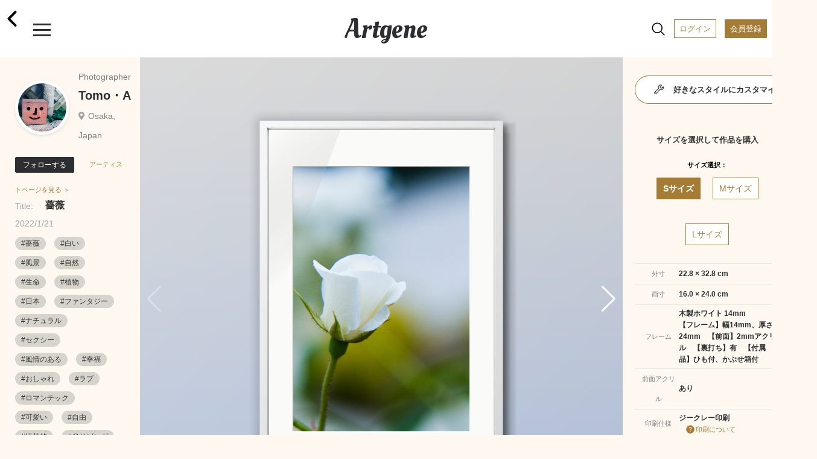

--- FILE ---
content_type: text/html; charset=UTF-8
request_url: https://www.artgene.net/detail.php?WID=22489
body_size: 62370
content:
<!DOCTYPE html>
<html lang="jn">
<head>
<!-- Global site tag (gtag.js) - Google Analytics -->
<script async src="https://www.googletagmanager.com/gtag/js?id=UA-92741651-1"></script>
<script>
    window.dataLayer = window.dataLayer || [];
    function gtag(){dataLayer.push(arguments);}
    gtag('js', new Date());

    gtag('config', 'UA-92741651-1');
    gtag('config', 'AW-353270001');
</script>
<script>
  gtag('event', 'page_view', {
    'send_to': 'AW-353270001',
    'value': 'replace with value',
    'items': [{
      'id': 'replace with value',
      'google_business_vertical': 'retail'
    }]
  });
</script>
<meta charset="UTF-8">
<meta name="viewport" content="width=device-width, initial-scale=1.0">
<meta name="robots" content="index, follow">
<!-- ▼ユニークのページタイトル -->
<title>Tomo・A｜薔薇</title>

<meta name="description" content="やることは画像アップだけ。手軽に額装制作から作品販売まで。">
<meta name="keywords" content="アート,額装,アートフレーム,額縁,フォトフレーム,写真額,イラスト,写真プリント,フォトプリント,アート印刷">
<meta name="format-detection" content="telephone=no">
<meta http-equiv="X-UA-Compatible" content="IE=edge"><!--IE対策-->
<!-- ▼アイコン-->
<link rel="apple-touch-icon" type="image/png" href="/images/apple-touch-icon-180x180.png">
<link rel="icon" type="image/png" href="/images/icon-192x192.png">
<!-- ▼Webフォント-->
<link href="https://fonts.googleapis.com/css2?family=Oleo+Script&display=swap" rel="stylesheet">
<link href="https://fonts.googleapis.com/icon?family=Material+Icons" rel="stylesheet">
<link href="https://stackpath.bootstrapcdn.com/font-awesome/4.7.0/css/font-awesome.min.css" rel="stylesheet">
<!-- <script type="module" src="https://unpkg.com/ionicons@5.0.0/dist/ionicons/ionicons.esm.js"></script>
<script nomodule="" src="https://unpkg.com/ionicons@5.0.0/dist/ionicons/ionicons.js"></script> -->
<script type="module" src="https://unpkg.com/ionicons@5.5.2/dist/ionicons/ionicons.esm.js"></script>
<script nomodule src="https://unpkg.com/ionicons@5.5.2/dist/ionicons/ionicons.js"></script>
<!-- ▼CSS -->
<link rel="stylesheet" href="/css/vendors/html5reset-1.6.1.css" />
<link href="/css/style.css?1703659340" rel="stylesheet" type="text/css">
<link rel="stylesheet" href="https://use.fontawesome.com/releases/v5.12.1/css/all.css">
<link rel="stylesheet" href="https://cdnjs.cloudflare.com/ajax/libs/Swiper/5.4.5/css/swiper.min.css">
<!-- ▼JS head -->
<script src="https://ajax.googleapis.com/ajax/libs/jquery/3.3.1/jquery.min.js"></script>
<script src="https://cdnjs.cloudflare.com/ajax/libs/Swiper/5.4.5/js/swiper.min.js"></script>
<script src="/js/main.js"></script>
<script src="/js/func.js?1638432664"></script>
<!-- ▼アフィエイト -->
<script src="https://r.moshimo.com/af/r/maftag.js"></script>


<meta name="twitter:card" content="summary_large_image" />
<meta name="twitter:site" content="@Artgene_jp" />
<meta property="og:type" content="website">
<meta property="og:url" content="https://www.artgene.net/detail.php?WID=22489" />
<meta property="og:title" content="Artgene｜アート額装のソーシャルマーケットプレイス" />
<meta property="og:description" content="Tomo・A「薔薇」">
<meta property="og:image" content="https://www.artgene.net/images/work/thumb22489.jpg" />
<meta property="og:site_name" content="Artgene｜アート額装のソーシャルマーケットプレイス">
<link rel="stylesheet" href="https://unpkg.com/swiper/js/swiper.min.js defer">
<style>
.detail__container1 .swiper-container {
	width: 100%;
}

.detail__container1 .swiper-container.slider-thumbnail {
	height: 80px;
	margin-bottom: 10px;
	margin-top: 10px;
}

.detail__container1 .swiper-container.slider-thumbnail .swiper-wrapper .swiper-slide {
	width: 80px;
	height: 100%;
	opacity: .3;
	overflow: hidden;
}

.detail__container1 .swiper-container.slider-thumbnail .swiper-wrapper .swiper-slide.swiper-slide-thumb-active {
	opacity: 1;
}

.detail__container1 .swiper-slide {
	position: relative;
	background: #353330;
}

.detail__container1 .swiper-slide:before {
	content: "";
	display: block;
	padding-top: 100%;
}

.detail__container1 .swiper-slide img {
	position: absolute;
	top: 0;
	width: 100%;
	height: 100%;
	-o-object-fit: contain;
	object-fit: contain;
	-webkit-backface-visibility: hidden;	/* スマホでの画像ギザつきを抑える */
}

.detail__container1 .swiper-slide .img-room {
	display: block;
	position: absolute;
	z-index: 1;
}

.detail__container1 .swiper-slide .img-work {
	display: block;
	position: absolute;
	z-index: 2;
}

.detail__container1 .swiper-slide .img-work.s-work {
	-webkit-filter: drop-shadow(2px 3px 3px rgba(0, 0, 0, 0.3));
    filter: drop-shadow(2px 3px 3px rgba(0, 0, 0, 0.3));
}

.detail__container1 .swiper-slide .img-work.s-work.vertical {
	height: 16.4%;
	/* width: auto; */
	top: 23%;
	/* left: -15%; */
	left: 0;
	right: 0;
	margin: auto;
}

.detail__container1 .swiper-slide .img-work.s-work.horizontal {
	width: 16.4%;
	/* height: auto; */
	top: -15%;
	/* left: 25%; */
	left: 0;
	right: 0;
	margin: auto;
}

.detail__container1 .swiper-slide .img-work.s-work.thumbnail {
	-webkit-filter: drop-shadow(1px 1px 1px rgba(0, 0, 0, 0.3));
    filter: drop-shadow(1px 1px 1px rgba(0, 0, 0, 0.3));
}

.detail__container1 .swiper-slide .img-work.m-work {
	-webkit-filter: drop-shadow(3px 4px 4px rgba(0, 0, 0, 0.3));
    filter: drop-shadow(3px 4px 4px rgba(0, 0, 0, 0.3));
}

.detail__container1 .swiper-slide .img-work.m-work.vertical {
	height: 28.8%;
	/* width: auto; */
	top: 15%;
	/* left: -15%; */
	left: 0;
	right: 0;
	margin: auto;
}

.detail__container1 .swiper-slide .img-work.m-work.horizontal {
	width: 28.8%;
	/* height: auto; */
	top: -18%;
	/* left: 20%; */
	left: 0;
	right: 0;
	margin: auto;
}

.detail__container1 .swiper-slide .img-work.m-work.thumbnail {
	-webkit-filter: drop-shadow(1px 1px 1px rgba(0, 0, 0, 0.3));
    filter: drop-shadow(1px 1px 1px rgba(0, 0, 0, 0.3));
}

.detail__container1 .swiper-slide .img-work.l-work {
	-webkit-filter: drop-shadow(3px 4px 4px rgba(0, 0, 0, 0.3));
    filter: drop-shadow(3px 4px 4px rgba(0, 0, 0, 0.3));
}

.detail__container1 .swiper-slide .img-work.l-work.vertical {
	height: 41.1%;
	/* width: auto; */
	top: 7%;
	/* left: -15%; */
	left: 0;
	right: 0;
	margin: auto;

}
.detail__container1 .swiper-slide .img-work.l-work.horizontal {
	width: 41.1%;
	/* height: auto; */
	top: -18%;
	/* left: 18%; */
	left: 0;
	right: 0;
	margin: auto;
}

.detail__container1 .swiper-slide .img-work.l-work.thumbnail {
	-webkit-filter: drop-shadow(1px 1px 1px rgba(0, 0, 0, 0.3));
    filter: drop-shadow(1px 1px 1px rgba(0, 0, 0, 0.3));
}

.detail__container1 .swiper-slide p.size-information {
	position: absolute;
	/* top: 25%; */
	/* left: 68%; */
	bottom: 3%;
	right: 3%;
	z-index: 3;
	font-size: 13px;
	line-height: 170%;
	/* color: rgba(48, 46, 46, 0.8); */
	color: white;
	font-weight: 700;
}
</style>

<script>
// var framesize = 'M';
var framesize = 'S';
function fncClick(size) {
	if (size == 'S') {
		framesize = 'S';
		document.getElementById('msize').style.display = 'none';
		document.getElementById('lsize').style.display = 'none';
		document.getElementById('ssize').style.display = 'block';
		document.getElementById('mimage').style.display = 'none';
		document.getElementById('limage').style.display = 'none';
		document.getElementById('simage').style.display = 'block';
		document.getElementById('mprice').style.display = 'none';
		document.getElementById('lprice').style.display = 'none';
		document.getElementById('sprice').style.display = 'block';
	} else if (size == 'M') {
		framesize = 'M';
		document.getElementById('ssize').style.display = 'none';
		document.getElementById('lsize').style.display = 'none';
		document.getElementById('msize').style.display = 'block';
		document.getElementById('simage').style.display = 'none';
		document.getElementById('limage').style.display = 'none';
		document.getElementById('mimage').style.display = 'block';
		document.getElementById('sprice').style.display = 'none';
		document.getElementById('lprice').style.display = 'none';
		document.getElementById('mprice').style.display = 'block';
	} else if (size == 'L') {
		framesize = 'L';
		document.getElementById('ssize').style.display = 'none';
		document.getElementById('msize').style.display = 'none';
		document.getElementById('lsize').style.display = 'block';
		document.getElementById('simage').style.display = 'none';
		document.getElementById('mimage').style.display = 'none';
		document.getElementById('limage').style.display = 'block';
		document.getElementById('sprice').style.display = 'none';
		document.getElementById('mprice').style.display = 'none';
		document.getElementById('lprice').style.display = 'block';
	}
}

function fncComment() {
	location.href='login1.php?msg=e1';
	return false;
}

function fncCart() {
	location.href='login1.php?msg=e1';
}

function fncFavorite() {
	location.href='login1.php?msg=e1';
}

function fncRetweet() {
	location.href='login1.php?msg=e1';
}

function fncFollow() {
	location.href='login1.php?msg=e1';
}

$(document).ready(function() {
	$(".heartbutton").click(function() {
		$(this).toggleClass("clicked");
	});

	$(".repeatbutton").click(function() {
		$(this).toggleClass("clicked");
	});
});
</script>
</head>
<!-- <body oncontextmenu="return false;"> -->
<body>
<!-- ヘッダー -->
<div class="header">
	<span><a href="/index.php"><h1 class="header__logo">Artgene</h1></a></span>
	<span class="header__back"><a href="javascript:;" onclick="javascript:history.back();"><ion-icon name="chevron-back-outline"></ion-icon></a></span>
	<div class="header__inner">
		<div id="nav-drawer">
			<input id="drawer-checkbox" type="checkbox">
			<label id="drawer-icon" for="drawer-checkbox"><span></span></label>
			<label id="drawer-close" for="drawer-checkbox"></label>
			<div id="drawer-content">
				<nav class="drawer-nav">
					<div class="icon-close"></div>
					<p class="drawer-nav__point-topic">今なら会員登録で1000ポイント!</p>
					<a href="/login1.php"><p class="drawer-nav__beforelogin">ログイン</P></a>
					<a href="/signup1.php"><p class="drawer-nav__signup">会員登録</P></a>
					<label id="drawer-icon-close" for="drawer-checkbox"><span class="material-icons">clear</span></label>
					<p class="drawer-nav__menu_title">View</P>
					<ul class="drawer-nav__menu view">
						<li class="drawer-nav__menu-1"><a href="/index.php"><ion-icon name="home-outline"></ion-icon>ホーム</a></li>
						<!-- <li class="drawer-nav__menu-1"><a href="/timeline.php"><ion-icon name="sparkles-outline"></ion-icon>タイムライン</a><span class="caution">NEW!</span></li> -->
						<li class="drawer-nav__menu-1"><a href="/spotlight.php"><ion-icon name="bulb-outline"></ion-icon>スポットライト</a></li>
						<li class="drawer-nav__menu-1"><a href="/feature.php"><ion-icon name="file-tray-stacked-outline"></ion-icon>特集一覧</a></li>
						<!-- <li class="drawer-nav__menu-1"><a href="/search1.php"><ion-icon name="albums-outline"></ion-icon>作品一覧</a></li>
						<li class="drawer-nav__menu-1"><a href="/search2.php"><ion-icon name="people-outline"></ion-icon>作家一覧</a></li> -->
						<li class="drawer-nav__menu-1"><a href="/notice.php"><ion-icon name="notifications-outline"></ion-icon>お知らせ</a></li>
						<li class="drawer-nav__menu-1"><a href="/favorite.php"><ion-icon name="heart-outline"></ion-icon>お気に入り作品</a></li>
						<li class="drawer-nav__menu-1"><a href="/cart1.php"><ion-icon name="cart-outline"></ion-icon>カート</a></li>
					</ul>
					<p class="drawer-nav__menu_title">Create</P>
					<ul class="drawer-nav__menu create">
						<li class="drawer-nav__menu-1"><a href="/create1.php"><ion-icon name="add-outline"></ion-icon>つくる</a></li>
					</ul>
					<div class="drawer-nav__2nd-menu_sub">
						<p><a href="/products-info.php"><ion-icon name="construct-outline"></ion-icon>製作・加工について</a></P></br>
						<p><a href="/up-image-size.php"><ion-icon name="crop-outline"></ion-icon>サイズについて</a></P></br>
						<!-- <p><a href="https://www.instagram.com/artgene_official/" target="blank"><ion-icon name="logo-instagram"></ion-icon>仕上がりを見る ></a></P> -->
						<p><a href="https://www.youtube.com/channel/UCSB9313FGUmAXeWB5aDNikw" target="blank"><ion-icon name="logo-youtube"></ion-icon>仕上がりを見る ></a></P>
					</div>
					<p class="drawer-nav__menu_title">Services & Campaign</P>
					<ul class="drawer-nav__menu services">
						<!-- <li class="drawer-nav__menu-1"><a href="/campaign.php"><ion-icon name="star-outline"></ion-icon>キャンペーン情報</a><span class="caution">今だけ！</span></li> -->
						<!-- <li class="drawer-nav__menu-1"><a href="/campaign3.php"><ion-icon name="star-outline"></ion-icon>キャンペーン情報</a></li> -->
						<li class="drawer-nav__menu-1"><a href="/app-info.php"><ion-icon name="phone-portrait-outline"></ion-icon>iOS / Android アプリ</a><span class="caution">NEW!</span></li>
						<li class="drawer-nav__menu-1"><a href="/corporate.php"><ion-icon name="business-outline"></ion-icon>法人向けサービス</a></li>
					</ul>
					<p class="drawer-nav__menu_title">How To</P>
					<ul class="drawer-nav__menu others">
						<li class="drawer-nav__menu-1"><a href="/faq.php"><ion-icon name="rocket-outline"></ion-icon>利用ガイド</a></li>
						<li class="drawer-nav__menu-1"><a href="/seller.php"><ion-icon name="flower-outline"></ion-icon>作品を出品するには</a></li>
						<li class="drawer-nav__menu-1"><a href="/guidelines.php"><ion-icon name="clipboard-outline"></ion-icon></ion-icon>出品ガイドライン</a></li>
					</ul>
					<div class="drawer-nav__sns-icon">
						<a href="https://twitter.com/Artgene_jp" target="blank"><ion-icon name="logo-twitter"></ion-icon></a>
						<a href="https://www.instagram.com/artgene_official/" target="blank"><ion-icon name="logo-instagram"></ion-icon></a>
						<a href="https://note.com/artgene_official" target="blank"><img src="/images/sns_icon/note_logo.svg" width=22 height=22></a>
						<a href="https://facebook.com/Artgene-109357760948776/" target="blank"><ion-icon name="logo-facebook"></ion-icon></a>
						<!-- <a href="https://www.pinterest.jp/artgene_official/" target="blank"><ion-icon name="logo-pinterest"></ion-icon></a> -->
					</div>
					<p><a href="https://www.youtube.com/channel/UCSB9313FGUmAXeWB5aDNikw" target="blank"><img src="/images/sns_icon/youtube_w200.svg" width=100></a></P>
					<div class="drawer-nav__2nd-menu">
						<p><a href="/news.php">ニュース</a></p>
						<p><a href="/contact1x.php">お問い合わせ</a></P>
						<p><a href="/terms.php">利用規約</a></P>
						<p><a href="/privacy.php">プライバシーポリシー</a></P>
						<p><a href="/tokutei.php">特定商取引法に基づく表示</a></P>
						<p><a href="/logout.php">ログアウト</a></P>
					</div>
					<label id="drawer-icon-close" for="drawer-checkbox"><span class="material-icons">clear</span></label>
				</nav>    
			</div>
		</div>

		<div id="nav-drawer2">
			<input id="drawer-checkbox2" type="checkbox">
			<a><label id="drawer-icon2" for="drawer-checkbox2"><ion-icon name="search-outline" class="material-icons lg"></ion-icon><span class="tooltip">検索</span></label></a>
			<label id="drawer-close2" for="drawer-checkbox2"></label>
			<a href="/login1.php"><span class="header__login">ログイン</span></a>
			<a href="/signup1.php"><span class="header__registration">会員登録</span></a>
			<div id="drawer-content2">
				<nav class="drawer-nav2">
					<a href="/search1.php"><p class="drawer-nav2__allworks">作品一覧</P></a>
					<a href="/search2.php"><p class="drawer-nav2__allartists">作家一覧</P></a>
					<label id="drawer-icon-close2" for="drawer-checkbox2"><span class="material-icons white">clear</span></label>
					<div class="drawer-nav2__select-container">
						<ul>
							<li>
								<input type="radio" id="work-search" name="searchtype" value="1" checked="checked">
								<label for="work-search">作品を探す</label>
								<div class="check"></div>
							</li>
							<li>
								<input type="radio" id="artist-search" name="searchtype" value="2">
								<label for="artist-search">作家を探す</label>
								<div class="check"><div class="inside"></div></div>
							</li>
						</ul>
					</div>
					<p class="drawer-nav2__menu">キーワード</P>
					<form method="post" name="sidesearchform" action="" class="search_container2" onsubmit="return fncSideSearch(0)">
							<input type="text" id="keyword" name="keyword" value="" placeholder="キーワード検索" />
							<input type="submit" value="&#xf002;" class="fas" />
							<input type="button" value="&#xf00d;" class="fas" onclick="fncClear()"/>
					</form>
					<p class="drawer-nav2__menu">カテゴリー</P>
					<ul class="drawer-nav2__category">
						<li><a href="javascript:;" onclick="fncSideSearch(11)"><p class="drawer-nav2__genre">現代アート</p></a></li>
						<li><a href="javascript:;" onclick="fncSideSearch(1)"><p class="drawer-nav2__genre">写真</p></a></li>
						<li><a href="javascript:;" onclick="fncSideSearch(2)"><p class="drawer-nav2__genre">イラスト</p></a></li>
						<li><a href="javascript:;" onclick="fncSideSearch(3)"><p class="drawer-nav2__genre">油絵</p></a></li>
						<li><a href="javascript:;" onclick="fncSideSearch(4)"><p class="drawer-nav2__genre">日本画</p></a></li>
						<li><a href="javascript:;" onclick="fncSideSearch(6)"><p class="drawer-nav2__genre">水彩画</p></a></li>
						<li><a href="javascript:;" onclick="fncSideSearch(12)"><p class="drawer-nav2__genre">版画</p></a></li>
						<li><a href="javascript:;" onclick="fncSideSearch(13)"><p class="drawer-nav2__genre">アクリル画</p></a></li>
						<li><a href="javascript:;" onclick="fncSideSearch(14)"><p class="drawer-nav2__genre">素描</p></a></li>
						<li><a href="javascript:;" onclick="fncSideSearch(15)"><p class="drawer-nav2__genre">墨絵</p></a></li>
						<li><a href="javascript:;" onclick="fncSideSearch(17)"><p class="drawer-nav2__genre">ペン画</p></a></li>
						<li><a href="javascript:;" onclick="fncSideSearch(18)"><p class="drawer-nav2__genre">クレヨン画</p></a></li>
						<li><a href="javascript:;" onclick="fncSideSearch(19)"><p class="drawer-nav2__genre">スプレーアート</p></a></li>
						<li><a href="javascript:;" onclick="fncSideSearch(20)"><p class="drawer-nav2__genre">切り絵</p></a></li>
						<li><a href="javascript:;" onclick="fncSideSearch(21)"><p class="drawer-nav2__genre">貼り絵</p></a></li>
						<li><a href="javascript:;" onclick="fncSideSearch(22)"><p class="drawer-nav2__genre">コラージュ</p></a></li>
						<li><a href="javascript:;" onclick="fncSideSearch(24)"><p class="drawer-nav2__genre">ピクセルアート</p></a></li>
						<li><a href="javascript:;" onclick="fncSideSearch(25)"><p class="drawer-nav2__genre">点描画</p></a></li>
						<li><a href="javascript:;" onclick="fncSideSearch(26)"><p class="drawer-nav2__genre">えんぴつ画</p></a></li>
						<li><a href="javascript:;" onclick="fncSideSearch(27)"><p class="drawer-nav2__genre">パステル画</p></a></li>
						<li><a href="javascript:;" onclick="fncSideSearch(28)"><p class="drawer-nav2__genre">グラフィティ</p></a></li>
						<li><a href="javascript:;" onclick="fncSideSearch(29)"><p class="drawer-nav2__genre">グラフィックデザイン</p></a></li>
						<li><a href="javascript:;" onclick="fncSideSearch(8)"><p class="drawer-nav2__genre">3D CG</p></a></li>
						<li><a href="javascript:;" onclick="fncSideSearch(23)"><p class="drawer-nav2__genre">ミクストメディア</p></a></li>
						<li><a href="javascript:;" onclick="fncSideSearch(30)"><p class="drawer-nav2__genre">書道</p></a></li>
						<li><a href="javascript:;" onclick="fncSideSearch(31)"><p class="drawer-nav2__genre">カリグラフィ</p></a></li>
						<li><a href="javascript:;" onclick="fncSideSearch(32)"><p class="drawer-nav2__genre">タイポグラフィ</p></a></li>
						<li><a href="javascript:;" onclick="fncSideSearch(33)"><p class="drawer-nav2__genre">その他</p></a></li>
					</ul>
					<label id="drawer-icon-close2" for="drawer-checkbox2"><span class="material-icons white">clear</span></label>
				</nav>
			</div>
		</div>

	</div>
</div>
<div class="top-space"></div>
<section class="detail">


<div class="detail__pcwrapper">
<div class="detail__pcwrapper_content1">


	<div class="detail__container1">
			<div class="swiper-container slider">
				<div class="swiper-wrapper">
					<div class="swiper-slide">
						<img src="images/work/thumb22489.jpg">
					</div>
					<div class="swiper-slide">
						<img src="images/work/original22489.jpg" style="pointer-events: none;">
					</div>
					<!--インテリア合成メイン　ここから-->
					<div class="swiper-slide">
						<img src="images/size/ssize22489.png" class="img-work s-work vertical">
						<img src="images/room2.jpg" class="img-room">
						<p class="size-information">サイズ：S</br>22.8 × 32.8 cm</p>
					</div>
					<div class="swiper-slide">
						<img src="images/size/msize22489.png" class="img-work m-work vertical">
						<img src="images/room2.jpg" class="img-room">
						<p class="size-information">サイズ：M</br>39.3 × 57.6 cm</p>
					</div>
					<div class="swiper-slide">
						<img src="images/size/lsize22489.png" class="img-work l-work vertical">
						<img src="images/room2.jpg" class="img-room">
						<p class="size-information">サイズ：L</br>55.7 × 82.2 cm</p>
					</div>

<div class="swiper-slide">
						<img src="images/size/ssize22489.png" class="img-work s-work vertical">
						<img src="images/room4.jpg" class="img-room">
						<p class="size-information">サイズ：S</br>22.8 × 32.8 cm</p>
					</div>
					<div class="swiper-slide">
						<img src="images/size/msize22489.png" class="img-work m-work vertical">
						<img src="images/room4.jpg" class="img-room">
						<p class="size-information">サイズ：M</br>39.3 × 57.6 cm</p>
					</div>
					<div class="swiper-slide">
						<img src="images/size/lsize22489.png" class="img-work l-work vertical">
						<img src="images/room4.jpg" class="img-room">
						<p class="size-information">サイズ：L</br>55.7 × 82.2 cm</p>
					</div>

<div class="swiper-slide">
						<img src="images/size/ssize22489.png" class="img-work s-work vertical">
						<img src="images/bed1.jpg" class="img-room">
						<p class="size-information">サイズ：S</br>22.8 × 32.8 cm</p>
					</div>
					<div class="swiper-slide">
						<img src="images/size/msize22489.png" class="img-work m-work vertical">
						<img src="images/bed1.jpg" class="img-room">
						<p class="size-information">サイズ：M</br>39.3 × 57.6 cm</p>
					</div>
					<div class="swiper-slide">
						<img src="images/size/lsize22489.png" class="img-work l-work vertical">
						<img src="images/bed1.jpg" class="img-room">
						<p class="size-information">サイズ：L</br>55.7 × 82.2 cm</p>
					</div>

					<!--インテリア合成メイン　ここまで-->
				</div>
				<div class="swiper-button-prev swiper-button-white"></div>
				<div class="swiper-button-next swiper-button-white"></div>
			</div>
			<div class="swiper-container slider-thumbnail">
				<div class="swiper-wrapper">
					<div class="swiper-slide">
						<img src="images/work/thumb22489.jpg">
					</div>
					<div class="swiper-slide">
						<img src="images/work/original22489.jpg">
					</div>
					<!--インテリア合成サムネイル　ここから-->
					<div class="swiper-slide">
						<img src="images/size/ssize22489.png" class="img-work s-work vertical thumbnail">
						<img src="images/room2.jpg" class="img-room">
					</div>
					<div class="swiper-slide">
						<img src="images/size/msize22489.png" class="img-work m-work vertical thumbnail">
						<img src="images/room2.jpg" class="img-room">
					</div>
					<div class="swiper-slide">
						<img src="images/size/lsize22489.png" class="img-work l-work vertical thumbnail">
						<img src="images/room2.jpg" class="img-room">
					</div>

<div class="swiper-slide">
						<img src="images/size/ssize22489.png" class="img-work s-work vertical thumbnail">
						<img src="images/room4.jpg" class="img-room">
					</div>
					<div class="swiper-slide">
						<img src="images/size/msize22489.png" class="img-work m-work vertical thumbnail">
						<img src="images/room4.jpg" class="img-room">
					</div>
					<div class="swiper-slide">
						<img src="images/size/lsize22489.png" class="img-work l-work vertical thumbnail">
						<img src="images/room4.jpg" class="img-room">
					</div>

<div class="swiper-slide">
						<img src="images/size/ssize22489.png" class="img-work s-work vertical thumbnail">
						<img src="images/bed1.jpg" class="img-room">
					</div>
					<div class="swiper-slide">
						<img src="images/size/msize22489.png" class="img-work m-work vertical thumbnail">
						<img src="images/bed1.jpg" class="img-room">
					</div>
					<div class="swiper-slide">
						<img src="images/size/lsize22489.png" class="img-work l-work vertical thumbnail">
						<img src="images/bed1.jpg" class="img-room">
					</div>
					<!--インテリア合成サムネイル　ここまで-->
				</div>
			</div>
		<a href="javascript:;" onclick="fncFavorite()"><span class="heartbutton"><ion-icon name="heart"></ion-icon></span></a><span class="heartbutton__count" id="fcount">0</span>
		<a href="javascript:;" onclick="fncRetweet()"><span class="repeatbutton"><ion-icon name="repeat-outline"></ion-icon></span></a><span class="repeatbutton__count" id="rcount">0</span>
		<a class="modal-syncer button-link" data-target="modal-content-00"><span class="share"><ion-icon name="share-outline"></ion-icon></span></a>
		<a class="modal-syncer button-link" data-target="modal-content-01"><span class="flag"><ion-icon name="flag-outline"></ion-icon></span></a>
		<!-- モーダル　00　シェアボタン [開始] -->
		<div id="modal-content-00" class="modal-content">
			<h3>このページをシェア</h3>
			<div class="flex">
				<a href="https://line.me/R/msg/text/?%E8%96%94%E8%96%87 https%3A%2F%2Fwww.artgene.net%2Fdetail.php%3FWID%3D22489" target="_blank"><img src="/images/sns_icon/LINE_APP.png"></a>
				<a href="https://twitter.com/intent/tweet?url=https%3A%2F%2Fwww.artgene.net%2Fdetail.php%3FWID%3D22489&text=%E8%96%94%E8%96%87" target="_blank"><img src="/images/sns_icon/Twitter_Social_Icon_Circle_Color.png"></a>
				<!--<a href="https://www.instagram.com/" target="_blank"><img src="/images/sns_icon/IG_Glyph_Fill.png"></a>-->
				<a href="https://www.facebook.com/sharer/sharer.php?u=https%3A%2F%2Fwww.artgene.net%2Fdetail.php%3FWID%3D22489" target="_blank"><img src="/images/sns_icon/f_logo_RGB-Hex-Blue_512.png"></a>
				<a data-pin-do="buttonBookmark" data-pin-tall="true" data-pin-round="true" href="https://www.pinterest.com/pin/create/button/"><img src = "https://assets.pinterest.com/images/pidgets/pinit_fg_en_round_red_32.png" /></a>
			</div>
			<p><a href="#" id="modal-close" class="button-link">閉じる</a></p>
		</div>
		<!-- モーダル　00 [終了] -->

			<!-- モーダル　01 不適切作品　[開始] -->
			<div id="modal-content-01" class="modal-content">
				<h3>不適切な作品として報告しますか？</h3>
				<p>不適切として報告された作品は、Artgeneのスタッフがガイドラインに違反していないかどうかを判断します。深刻な違反の場合や違反が繰り返された場合は、アカウントが停止されることがあります。</p>
				<div>
					<a href="/contact1x.php?type=9" id="modal-close" class="button-link send">報告する</a></p>
					<a href="#" id="modal-close" class="button-link">閉じる</a></p>
				</div>
			</div>
			<!-- モーダル　01 [終了] -->
	</div>
</div>
<div class="detail__pcwrapper_content2">
	<div class="detail__container2">
		<div class="flex-row">
				<a href="mypage.php?MID=6672"><div class="usericon owner" style="background-image: url(images/member/myimagep6672_183301.jpg)"></div></a>
				<div class="flex-column">
				<p class="usertitle">Photographer</p>
				<p class="username"><a href="mypage.php?MID=6672">Tomo・A</a></p>
				<p class="userplace">Osaka, Japan</p>
			</div>
		</div>
			<a href="javascript:;" onclick="fncFollow()"><button class="btn-flat-filled" data-text-default="フォローする" data-text-clicked="フォロー中">フォローする</button></a><a href="mypage.php?MID=6672"><span class="artistpage">アーティストページを見る ＞</span></a>
			<p class="worktitle"><span>Title:</span>薔薇</p>
		<p class="update">2022/1/21</p>
		<p class="workdescription"></p>
		<div class="hashtag">
<a href="search.php?keyword=薔薇"><span>#薔薇</span></a>
<a href="search.php?keyword=白い"><span>#白い</span></a>
<a href="search.php?keyword=風景"><span>#風景</span></a>
<a href="search.php?keyword=自然"><span>#自然</span></a>
<a href="search.php?keyword=生命"><span>#生命</span></a>
<a href="search.php?keyword=植物"><span>#植物</span></a>
<a href="search.php?keyword=日本"><span>#日本</span></a>
<a href="search.php?keyword=ファンタジー"><span>#ファンタジー</span></a>
<a href="search.php?keyword=ナチュラル"><span>#ナチュラル</span></a>
<a href="search.php?keyword=セクシー"><span>#セクシー</span></a>
<a href="search.php?keyword=風情のある"><span>#風情のある</span></a>
<a href="search.php?keyword=幸福"><span>#幸福</span></a>
<a href="search.php?keyword=おしゃれ"><span>#おしゃれ</span></a>
<a href="search.php?keyword=ラブ"><span>#ラブ</span></a>
<a href="search.php?keyword=ロマンチック"><span>#ロマンチック</span></a>
<a href="search.php?keyword=可愛い"><span>#可愛い</span></a>
<a href="search.php?keyword=自由"><span>#自由</span></a>
<a href="search.php?keyword=情熱的"><span>#情熱的</span></a>
<a href="search.php?keyword=@リビング"><span>#@リビング</span></a>
<a href="search.php?keyword=@洋室"><span>#@洋室</span></a>
<a href="search.php?keyword=@書斎"><span>#@書斎</span></a>
<a href="search.php?keyword=@客間"><span>#@客間</span></a>
<a href="search.php?keyword=@別荘"><span>#@別荘</span></a>
<a href="search.php?keyword=@カフェ"><span>#@カフェ</span></a>
<a href="search.php?keyword=@イタリアン"><span>#@イタリアン</span></a>
<a href="search.php?keyword=@ホテル"><span>#@ホテル</span></a>
		</div>

	</div>

</div>
<div class="detail__pcwrapper_content3">

				<a href="customize1.php?WID=22489"><div class="btn-flat-gradient"><div class="btn-flat-gradient_inner"><span><ion-icon name="build-outline"></ion-icon>好きなスタイルにカスタマイズする</span></div></div></a>
		<div class="detail__container3">
		<p class="section-title">サイズを選択して作品を購入</p>
		<p class="item-name">サイズ選択：</p>
		<div class="tab-wrap">
			<input id="work-size-S" type="radio" name="work-size" class="work-size-button" onclick="fncClick('S');" checked="checked" /><label class="size-label work-size-select" for="work-size-S">Sサイズ</label>
			<input id="work-size-M" type="radio" name="work-size" class="work-size-button" onclick="fncClick('M');" /><label class="size-label work-size-select" for="work-size-M">Mサイズ</label>
			<input id="work-size-L" type="radio" name="work-size" class="work-size-button" onclick="fncClick('L');" /><label class="size-label work-size-select" for="work-size-L">Lサイズ</label>
			<table>
				<tr>
				<th>外寸</th>
				<td><span id="ssize">22.8 × 32.8 cm</span><span id="msize" style="display:none">39.3 × 57.6 cm</span><span id="lsize" style="display:none">55.7 × 82.2 cm</span></td>
				</tr>
				<tr>
				<th>画寸</th>
				<td><span id="simage">16.0 × 24.0 cm</span><span id="mimage" style="display:none">28.5 × 42.8 cm</span><span id="limage" style="display:none">40.9 × 61.4 cm</span></td>
				</tr>
				<tr>
				<th>フレーム</th>
				<td>木製ホワイト 14mm<br />【フレーム】幅14mm、厚さ24mm　【前面】2mmアクリル　【裏打ち】有　【付属品】ひも付、かぶせ箱付</td>
				</tr>
				<tr>
				<th>前面アクリル</th>
				<td>あり</td>
				</tr>
				</tr>
				<th>印刷仕様</th>
				<td>ジークレー印刷<span class="question"><a href="/faq.php#faq-create-giclee"><ion-icon name="help-circle" style="font-size:18px; margin-left: 5px; vertical-align: -26%;" ></ion-icon>印刷について<a></span></td>
				</tr>
				<tr>
				<th>出力用紙</th>
				<td>プレミアムマット紙<span class="question"><a href="/faq.php#faq-create-papper"><ion-icon name="help-circle" style="font-size:18px; margin-left: 5px; vertical-align: -26%;" ></ion-icon>用紙について<a></span></td>
				</tr>
				<tr>
				<th>マット</th>
				<td>白　2mm</td>
				</tr>
				<tr>
				<tr>
				<th>エディション</th>
				<td>オープンエディション<span class="question"><a href="/faq.php#faq-shopping-edition"><ion-icon name="help-circle" style="font-size:18px; margin-left: 5px; vertical-align: -26%;" ></ion-icon>エディションとは？<a></span></td>
				</tr>
				<tr>
				<th>金額（税込）</th>
				<!-- <td class="strongly1"><p id="sprice" style="display:none">¥14,476</p><p id="mprice">¥21,999</p><p id="lprice" style="display:none">¥32,405</p></td> -->
				<td class="strongly1"><p id="sprice">¥14,476</p><p id="mprice" style="display:none">¥21,999</p><p id="lprice" style="display:none">¥32,405</p></td>
				</tr>
			</table>
		</div>
		<div class="detail__container3_note">

		<p class="your-point"><a href="/login1.php"><span class="title">あなたの保有ポイント：ログインすると表示されます</span></a></p>

		<p><span class="material-icons sm ">event_available</span>お届け予定日：1月30日～2月4日</p>
		<p><span class="material-icons sm ">local_shipping</span>合計金額2万円（税込）以上で送料無料</p>
		</div>
		<div class="detail__container3_button">
		<input type="button" onclick="fncCart()" id="submit" class="btn-flat-large" value="カートに入れる" />

<!-- カスタマイズ移動 -->

		</div>
	</div>

<!-- detail__pcwrapper_content3 -->
</div>
<!-- detail__pcwrapper -->
</div>


		<!-- コメントここから -->

		<div class="detail__container4">
		<div class="flex-row">
			<a href="mypage.php?MID=6672"><div class="usericon login-user" style="background-image: url(images/icon/user-icon.png)"></div></a>
			<div class="flex-column">
				<form name="commentform" method="post" action="comment.php" onsubmit="return fncComment()">
				<!-- <textarea id="comment" name="comment" rows="5" cols="200" placeholder="good：）"></textarea><br> -->
				<textarea id="comment" name="comment" rows="5" cols="200" placeholder="*作品へのコメントを書く"></textarea><br>
				<input type="submit" value="送信">
				<input type="reset" value="リセット">
				</form>
			</div>
		</div>
		<div class="comment-others-wrapper">

			<!-- モーダル　02 不適切コメント [開始] -->
			<div id="modal-content-02" class="modal-content">
				<h3>不適切なコメント、またはスパムとして報告しますか？</h5>
				<p>不適切なコメント、またはスパムとして報告されたコメントArtgeneスタッフが削除する場合がございます。</p>
				<a id="modal-close" class="button-link send">報告する</a></p>
				<a id="modal-close" class="button-link">閉じる</a></p>
			</div>
			<!-- モーダル　02 [終了] -->
			<div id="newblock" style="display:none;">
				<div class="comment-others">
					<div class="flex-row">
						<a href="mypage.php?MID=6672"><div class="usericon author" style="background-image: url(images/icon/user-icon.png)"></div></a>
						<div class="flex-column">
							<p class="username author"><a href="javascript:;"></a><span class="comment-time">1時間以内</span><a class="modal-syncer button-link" data-target="modal-content-02"><ion-icon name="flag-outline"></ion-icon></a></p>
							<p class="usercomment"><span id="newcomment"></span></p>
						</div>
					</div>
				</div>
			</div>
		</div>
	</div>

	<!-- コメントここまで -->

	<div class="detail__container5">
		<p>出品者の他の作品</p>
		<div class="detail__container5_wrapper">
<a href="detail.php?WID=22835"><div class="detail__container5_image lozad" data-background-image="/images/work/thumb22835.jpg" style="background-image: url();"></div></a>
<a href="detail.php?WID=22764"><div class="detail__container5_image lozad" data-background-image="/images/work/thumb22764.jpg" style="background-image: url();"></div></a>
<a href="detail.php?WID=22488"><div class="detail__container5_image lozad" data-background-image="/images/work/thumb22488.jpg" style="background-image: url();"></div></a>
<a href="detail.php?WID=22490"><div class="detail__container5_image lozad" data-background-image="/images/work/thumb22490.jpg" style="background-image: url();"></div></a>
<a href="detail.php?WID=22491"><div class="detail__container5_image lozad" data-background-image="/images/work/thumb22491.jpg" style="background-image: url();"></div></a>
<a href="detail.php?WID=22492"><div class="detail__container5_image lozad" data-background-image="/images/work/thumb22492.jpg" style="background-image: url();"></div></a>
<a href="detail.php?WID=22465"><div class="detail__container5_image lozad" data-background-image="/images/work/thumb22465.jpg" style="background-image: url();"></div></a>
<a href="detail.php?WID=22464"><div class="detail__container5_image lozad" data-background-image="/images/work/thumb22464.jpg" style="background-image: url();"></div></a>
<a href="detail.php?WID=22442"><div class="detail__container5_image lozad" data-background-image="/images/work/thumb22442.jpg" style="background-image: url();"></div></a>
<a href="detail.php?WID=22410"><div class="detail__container5_image lozad" data-background-image="/images/work/thumb22410.jpg" style="background-image: url();"></div></a>
<a href="detail.php?WID=22402"><div class="detail__container5_image lozad" data-background-image="/images/work/thumb22402.jpg" style="background-image: url();"></div></a>
<a href="detail.php?WID=22399"><div class="detail__container5_image lozad" data-background-image="/images/work/thumb22399.jpg" style="background-image: url();"></div></a>
<a href="detail.php?WID=22394"><div class="detail__container5_image lozad" data-background-image="/images/work/thumb22394.jpg" style="background-image: url();"></div></a>
<a href="detail.php?WID=22395"><div class="detail__container5_image lozad" data-background-image="/images/work/thumb22395.jpg" style="background-image: url();"></div></a>
<a href="detail.php?WID=22396"><div class="detail__container5_image lozad" data-background-image="/images/work/thumb22396.jpg" style="background-image: url();"></div></a>
<a href="detail.php?WID=22383"><div class="detail__container5_image lozad" data-background-image="/images/work/thumb22383.jpg" style="background-image: url();"></div></a>
<a href="detail.php?WID=22301"><div class="detail__container5_image lozad" data-background-image="/images/work/thumb22301.jpg" style="background-image: url();"></div></a>
<a href="detail.php?WID=22302"><div class="detail__container5_image lozad" data-background-image="/images/work/thumb22302.jpg" style="background-image: url();"></div></a>
<a href="detail.php?WID=22300"><div class="detail__container5_image lozad" data-background-image="/images/work/thumb22300.jpg" style="background-image: url();"></div></a>
<a href="detail.php?WID=22298"><div class="detail__container5_image lozad" data-background-image="/images/work/thumb22298.jpg" style="background-image: url();"></div></a>
<a href="detail.php?WID=22297"><div class="detail__container5_image lozad" data-background-image="/images/work/thumb22297.jpg" style="background-image: url();"></div></a>
<a href="detail.php?WID=22299"><div class="detail__container5_image lozad" data-background-image="/images/work/thumb22299.jpg" style="background-image: url();"></div></a>
<a href="detail.php?WID=22294"><div class="detail__container5_image lozad" data-background-image="/images/work/thumb22294.jpg" style="background-image: url();"></div></a>
<a href="detail.php?WID=22293"><div class="detail__container5_image lozad" data-background-image="/images/work/thumb22293.jpg" style="background-image: url();"></div></a>
<a href="detail.php?WID=22292"><div class="detail__container5_image lozad" data-background-image="/images/work/thumb22292.jpg" style="background-image: url();"></div></a>
<a href="detail.php?WID=22167"><div class="detail__container5_image lozad" data-background-image="/images/work/thumb22167.jpg" style="background-image: url();"></div></a>
<a href="detail.php?WID=22149"><div class="detail__container5_image lozad" data-background-image="/images/work/thumb22149.jpg" style="background-image: url();"></div></a>
<a href="detail.php?WID=22113"><div class="detail__container5_image lozad" data-background-image="/images/work/thumb22113.jpg" style="background-image: url();"></div></a>
<a href="detail.php?WID=22112"><div class="detail__container5_image lozad" data-background-image="/images/work/thumb22112.jpg" style="background-image: url();"></div></a>
<a href="detail.php?WID=22114"><div class="detail__container5_image lozad" data-background-image="/images/work/thumb22114.jpg" style="background-image: url();"></div></a>
<a href="detail.php?WID=21865"><div class="detail__container5_image lozad" data-background-image="/images/work/thumb21865.jpg" style="background-image: url();"></div></a>
<a href="detail.php?WID=21866"><div class="detail__container5_image lozad" data-background-image="/images/work/thumb21866.jpg" style="background-image: url();"></div></a>
<a href="detail.php?WID=21867"><div class="detail__container5_image lozad" data-background-image="/images/work/thumb21867.jpg" style="background-image: url();"></div></a>
<a href="detail.php?WID=21864"><div class="detail__container5_image lozad" data-background-image="/images/work/thumb21864.jpg" style="background-image: url();"></div></a>
<a href="detail.php?WID=21868"><div class="detail__container5_image lozad" data-background-image="/images/work/thumb21868.jpg" style="background-image: url();"></div></a>
<a href="detail.php?WID=21869"><div class="detail__container5_image lozad" data-background-image="/images/work/thumb21869.jpg" style="background-image: url();"></div></a>
<a href="detail.php?WID=21872"><div class="detail__container5_image lozad" data-background-image="/images/work/thumb21872.jpg" style="background-image: url();"></div></a>
<a href="detail.php?WID=21873"><div class="detail__container5_image lozad" data-background-image="/images/work/thumb21873.jpg" style="background-image: url();"></div></a>
<a href="detail.php?WID=21870"><div class="detail__container5_image lozad" data-background-image="/images/work/thumb21870.jpg" style="background-image: url();"></div></a>
<a href="detail.php?WID=21871"><div class="detail__container5_image lozad" data-background-image="/images/work/thumb21871.jpg" style="background-image: url();"></div></a>
<a href="detail.php?WID=21636"><div class="detail__container5_image lozad" data-background-image="/images/work/thumb21636.jpg" style="background-image: url();"></div></a>
<a href="detail.php?WID=21635"><div class="detail__container5_image lozad" data-background-image="/images/work/thumb21635.jpg" style="background-image: url();"></div></a>
<a href="detail.php?WID=21637"><div class="detail__container5_image lozad" data-background-image="/images/work/thumb21637.jpg" style="background-image: url();"></div></a>
<a href="detail.php?WID=21631"><div class="detail__container5_image lozad" data-background-image="/images/work/thumb21631.jpg" style="background-image: url();"></div></a>
<a href="detail.php?WID=21629"><div class="detail__container5_image lozad" data-background-image="/images/work/thumb21629.jpg" style="background-image: url();"></div></a>
<a href="detail.php?WID=21387"><div class="detail__container5_image lozad" data-background-image="/images/work/thumb21387.jpg" style="background-image: url();"></div></a>
<a href="detail.php?WID=21388"><div class="detail__container5_image lozad" data-background-image="/images/work/thumb21388.jpg" style="background-image: url();"></div></a>
<a href="detail.php?WID=21389"><div class="detail__container5_image lozad" data-background-image="/images/work/thumb21389.jpg" style="background-image: url();"></div></a>
<a href="detail.php?WID=21390"><div class="detail__container5_image lozad" data-background-image="/images/work/thumb21390.jpg" style="background-image: url();"></div></a>
<a href="detail.php?WID=21391"><div class="detail__container5_image lozad" data-background-image="/images/work/thumb21391.jpg" style="background-image: url();"></div></a>
<a href="detail.php?WID=21392"><div class="detail__container5_image lozad" data-background-image="/images/work/thumb21392.jpg" style="background-image: url();"></div></a>
<a href="detail.php?WID=21396"><div class="detail__container5_image lozad" data-background-image="/images/work/thumb21396.jpg" style="background-image: url();"></div></a>
<a href="detail.php?WID=21397"><div class="detail__container5_image lozad" data-background-image="/images/work/thumb21397.jpg" style="background-image: url();"></div></a>
<a href="detail.php?WID=21400"><div class="detail__container5_image lozad" data-background-image="/images/work/thumb21400.jpg" style="background-image: url();"></div></a>
<a href="detail.php?WID=21401"><div class="detail__container5_image lozad" data-background-image="/images/work/thumb21401.jpg" style="background-image: url();"></div></a>
<a href="detail.php?WID=21402"><div class="detail__container5_image lozad" data-background-image="/images/work/thumb21402.jpg" style="background-image: url();"></div></a>
<a href="detail.php?WID=21403"><div class="detail__container5_image lozad" data-background-image="/images/work/thumb21403.jpg" style="background-image: url();"></div></a>
<a href="detail.php?WID=21404"><div class="detail__container5_image lozad" data-background-image="/images/work/thumb21404.jpg" style="background-image: url();"></div></a>
<a href="detail.php?WID=21407"><div class="detail__container5_image lozad" data-background-image="/images/work/thumb21407.jpg" style="background-image: url();"></div></a>
<a href="detail.php?WID=21408"><div class="detail__container5_image lozad" data-background-image="/images/work/thumb21408.jpg" style="background-image: url();"></div></a>
<a href="detail.php?WID=21409"><div class="detail__container5_image lozad" data-background-image="/images/work/thumb21409.jpg" style="background-image: url();"></div></a>
<a href="detail.php?WID=21410"><div class="detail__container5_image lozad" data-background-image="/images/work/thumb21410.jpg" style="background-image: url();"></div></a>
<a href="detail.php?WID=21411"><div class="detail__container5_image lozad" data-background-image="/images/work/thumb21411.jpg" style="background-image: url();"></div></a>
<a href="detail.php?WID=21394"><div class="detail__container5_image lozad" data-background-image="/images/work/thumb21394.jpg" style="background-image: url();"></div></a>
<a href="detail.php?WID=21395"><div class="detail__container5_image lozad" data-background-image="/images/work/thumb21395.jpg" style="background-image: url();"></div></a>
<a href="detail.php?WID=21412"><div class="detail__container5_image lozad" data-background-image="/images/work/thumb21412.jpg" style="background-image: url();"></div></a>
<a href="detail.php?WID=21398"><div class="detail__container5_image lozad" data-background-image="/images/work/thumb21398.jpg" style="background-image: url();"></div></a>
<a href="detail.php?WID=21399"><div class="detail__container5_image lozad" data-background-image="/images/work/thumb21399.jpg" style="background-image: url();"></div></a>
		</div>
	</div>
	<div class="detail__container5">
		<p>関連作品</p>
		<div class="detail__container5_wrapper">
<a href="detail.php?WID=65748"><div class="detail__container5_image lozad" data-background-image="/images/work/thumb65748.jpg" style="background-image: url();"></div></a>
<a href="detail.php?WID=65741"><div class="detail__container5_image lozad" data-background-image="/images/work/thumb65741.jpg" style="background-image: url();"></div></a>
<a href="detail.php?WID=65695"><div class="detail__container5_image lozad" data-background-image="/images/work/thumb65695.jpg" style="background-image: url();"></div></a>
<a href="detail.php?WID=65733"><div class="detail__container5_image lozad" data-background-image="/images/work/thumb65733.jpg" style="background-image: url();"></div></a>
<a href="detail.php?WID=65691"><div class="detail__container5_image lozad" data-background-image="/images/work/thumb65691.jpg" style="background-image: url();"></div></a>
<a href="detail.php?WID=65687"><div class="detail__container5_image lozad" data-background-image="/images/work/thumb65687.jpg" style="background-image: url();"></div></a>
<a href="detail.php?WID=65730"><div class="detail__container5_image lozad" data-background-image="/images/work/thumb65730.jpg" style="background-image: url();"></div></a>
<a href="detail.php?WID=65728"><div class="detail__container5_image lozad" data-background-image="/images/work/thumb65728.jpg" style="background-image: url();"></div></a>
<a href="detail.php?WID=65727"><div class="detail__container5_image lozad" data-background-image="/images/work/thumb65727.jpg" style="background-image: url();"></div></a>
<a href="detail.php?WID=65724"><div class="detail__container5_image lozad" data-background-image="/images/work/thumb65724.jpg" style="background-image: url();"></div></a>
<a href="detail.php?WID=65723"><div class="detail__container5_image lozad" data-background-image="/images/work/thumb65723.jpg" style="background-image: url();"></div></a>
<a href="detail.php?WID=65716"><div class="detail__container5_image lozad" data-background-image="/images/work/thumb65716.jpg" style="background-image: url();"></div></a>
<a href="detail.php?WID=65715"><div class="detail__container5_image lozad" data-background-image="/images/work/thumb65715.jpg" style="background-image: url();"></div></a>
<a href="detail.php?WID=65714"><div class="detail__container5_image lozad" data-background-image="/images/work/thumb65714.jpg" style="background-image: url();"></div></a>
<a href="detail.php?WID=65713"><div class="detail__container5_image lozad" data-background-image="/images/work/thumb65713.jpg" style="background-image: url();"></div></a>
<a href="detail.php?WID=65711"><div class="detail__container5_image lozad" data-background-image="/images/work/thumb65711.jpg" style="background-image: url();"></div></a>
<a href="detail.php?WID=65710"><div class="detail__container5_image lozad" data-background-image="/images/work/thumb65710.jpg" style="background-image: url();"></div></a>
<a href="detail.php?WID=65708"><div class="detail__container5_image lozad" data-background-image="/images/work/thumb65708.jpg" style="background-image: url();"></div></a>
<a href="detail.php?WID=65707"><div class="detail__container5_image lozad" data-background-image="/images/work/thumb65707.jpg" style="background-image: url();"></div></a>
<a href="detail.php?WID=65706"><div class="detail__container5_image lozad" data-background-image="/images/work/thumb65706.jpg" style="background-image: url();"></div></a>
<a href="detail.php?WID=65705"><div class="detail__container5_image lozad" data-background-image="/images/work/thumb65705.jpg" style="background-image: url();"></div></a>
<a href="detail.php?WID=65704"><div class="detail__container5_image lozad" data-background-image="/images/work/thumb65704.jpg" style="background-image: url();"></div></a>
<a href="detail.php?WID=65701"><div class="detail__container5_image lozad" data-background-image="/images/work/thumb65701.jpg" style="background-image: url();"></div></a>
<a href="detail.php?WID=65700"><div class="detail__container5_image lozad" data-background-image="/images/work/thumb65700.jpg" style="background-image: url();"></div></a>
<a href="detail.php?WID=65699"><div class="detail__container5_image lozad" data-background-image="/images/work/thumb65699.jpg" style="background-image: url();"></div></a>
<a href="detail.php?WID=65697"><div class="detail__container5_image lozad" data-background-image="/images/work/thumb65697.jpg" style="background-image: url();"></div></a>
<a href="detail.php?WID=65672"><div class="detail__container5_image lozad" data-background-image="/images/work/thumb65672.jpg" style="background-image: url();"></div></a>
<a href="detail.php?WID=65686"><div class="detail__container5_image lozad" data-background-image="/images/work/thumb65686.jpg" style="background-image: url();"></div></a>
<a href="detail.php?WID=65690"><div class="detail__container5_image lozad" data-background-image="/images/work/thumb65690.jpg" style="background-image: url();"></div></a>
<a href="detail.php?WID=65683"><div class="detail__container5_image lozad" data-background-image="/images/work/thumb65683.jpg" style="background-image: url();"></div></a>
		</div>
	</div>	
</section>
<div class="footer-space"></div>
<div class="footer-menu"></div>
<div class="footer">

　　<div class="footer__news" id="artgene-news">
		<a href="/news.php"><p class="newslink">＼＼ NEWS ／／</p></a>
		<dl>
			<div class="footer__news_item"><dt>2023.12.27</dt><dd><a href="/app-info.php">iOS ＆ Android 対応のArtgene公式アプリを今すぐ無料でダウンロード！！</a></dd></div>
			<div class="footer__news_item"><dt>2022.08.29</dt><dd>出品設定時に「Lサイズの出品可否」を設定できるようになりました。すでに出品中の作品も「つくった作品」より「編集」にて変更が可能です。</dd></div>
			<div class="footer__news_item"><dt>2022.07.07</dt><dd>購入時にギフトカードでメッセージカードを贈れるようになりました。注文手続きで「ギフト配送」をご選択ください。</dd></div>
		</dl>
		<a href="/news.php"><p class="newslink">過去のNEWSを見る</p></a>
	</div>
	<ul class="footer__ul area1">
		<li class="footer__li link-sns title">Artgene公式アプリ</li>
		<li class="footer__li link-sns"><a class="img-link" href="https://apps.apple.com/jp/app/artgene/id1671931006" target="_blank" rel="noopener noreferrer"><img src="/images/app-info/btn_appdl_ios.png" width=150 alt="iOS"></a></li>
		<li class="footer__li link-sns"><a class="img-link" href="https://play.google.com/store/apps/details?id=jp.co.artefactory.artgeneapp" target="_blank" rel="noopener noreferrer"><img src="/images/app-info/btn_appdl_android.png"  width=150 alt="Android"></a></li>
	</ul>
	<ul class="footer__ul area1">
		<li class="footer__li link-sns">Artgeneとつながる</li>
		<li class="footer__li link-sns"><a href="https://twitter.com/Artgene_jp" target="blank"><ion-icon name="logo-twitter"></ion-icon>twitter</a></li>
		<li class="footer__li link-sns"><a href="https://www.instagram.com/artgene_official/" target="blank"><ion-icon name="logo-instagram"></ion-icon>Instagram</a></li>
		<li class="footer__li link-sns"><a href="https://note.com/artgene_official" target="blank"><img src="/images/sns_icon/note_logo_b.svg" width=17 height=17 style="vertical-align: text-bottom;">Note</a></li>
		<li class="footer__li link-sns"><a href="https://facebook.com/Artgene-109357760948776/" target="blank"><ion-icon name="logo-facebook"></ion-icon>Facebook</a></li>
		<!-- <li class="footer__li link-sns"><a href="https://www.pinterest.jp/artgene_official/" target="blank"><ion-icon name="logo-pinterest"></ion-icon>Pinterest</a></li> -->
		<li class="footer__li link-sns"><a href="https://www.youtube.com/channel/UCSB9313FGUmAXeWB5aDNikw" target="blank"><ion-icon name="logo-youtube"></ion-icon></ion-icon>Youtube</a></li>
	</ul>
　　<ul class="footer__ul area2">
		<li class="footer__li"><a href="/terms.php">利用規約</a></li>
		<li class="footer__li"><a href="/privacy.php">プライバシーポリシー</a></li>
		<li class="footer__li"><a href="/tokutei.php">特定商取引法に基づく表示</a></li>
		<li class="footer__li"><a href="http://www.artefactory.co.jp/company_info.html" target="blank">会社概要</a></li>
		<li class="footer__li"><a href="/contact1x.php">お問い合わせ</a></li>
	</ul>
</div>
<p class="footer__copyright font-sm">© ARTEFACTORY Inc.</p>

<!-- Swiper JS -->
<script>
//サムネイル
var sliderThumbnail = new Swiper('.slider-thumbnail', {
	slidesPerView: "auto",
	spaceBetween:10,
	freeMode: true,
	watchSlidesVisibility: true,
	watchSlidesProgress: true,
	threshold:0.5,
	slideToClickedSlide: true
});
//スライダー
var slider = new Swiper('.slider', {
	navigation: {
		nextEl: '.swiper-button-next',
		prevEl: '.swiper-button-prev',
	},
	thumbs: {
		swiper: sliderThumbnail
	}
});
</script> 
<!-- フォローボタン-->
<script>
	$(function(){
		$('.btn-flat-filled').on('click', function(event){
			event.preventDefault();
			$(this).toggleClass('active');
	
			if($(this).hasClass('active')){
				var text = $(this).data('text-clicked');
			} else {
				var text = $(this).data('text-default');
			}

			$(this).html(text);
		});
	});
</script>
<script>
	/* moreLink detail（コメント）*/
$(function(){
    
	//分割したい個数を入力
	var division = 12;
	
	//要素の数を数える
	var divlength = $('.comment-others-wrapper .comment-others').length;
	//分割数で割る
	dlsizePerResult = divlength / division;
	//分割数 刻みで後ろにmorelinkを追加する
	for(i=1;i<=dlsizePerResult;i++){
		$('.comment-others-wrapper .comment-others').eq(division*i-1)
				.after('<span class="morelink link'+i+'">もっと見る</span>');
	}
	//最初のli（分割数）と、morelinkを残して他を非表示
	$('.comment-others-wrapper .comment-others,.morelink').hide();
	for(j=0;j<division;j++){
		$('.comment-others-wrapper .comment-others').eq(j).show();
	}
	$('.morelink.link1').show();
	
	//morelinkにクリック時の動作
	$('.morelink').click(function(){
		//何個目のmorelinkがクリックされたかをカウント
		index = $(this).index('.morelink');
		//(クリックされたindex +2) * 分割数 = 表示数
		for(k=0;k<(index+2)*division;k++){
			$('.comment-others-wrapper .comment-others').eq(k).fadeIn();
		}
		
		//一旦全てのmorelink削除
		$('.morelink').hide();
		//次のmorelink(index+1)を表示
		$('.morelink').eq(index+1).show();
	});
});
</script>
<script>
/* モーダルウィンドウ */
$(function(){
//グローバル変数
var nowModalSyncer = null ;		//現在開かれているモーダルコンテンツ
var modalClassSyncer = "modal-syncer" ;		//モーダルを開くリンクに付けるクラス名
//モーダルのリンクを取得する
var modals = document.getElementsByClassName( modalClassSyncer ) ;
//モーダルウィンドウを出現させるクリックイベント
for(var i=0,l=modals.length; l>i; i++){
	//全てのリンクにタッチイベントを設定する
	modals[i].onclick = function(){
	//ボタンからフォーカスを外す
	this.blur() ;
	//ターゲットとなるコンテンツを確認
	var target = this.getAttribute( "data-target" ) ;
	//ターゲットが存在しなければ終了
	if( typeof( target )=="undefined" || !target || target==null ){
		return false ;
	}
	//コンテンツとなる要素を取得
	nowModalSyncer = document.getElementById( target ) ;
	//ターゲットが存在しなければ終了
	if( nowModalSyncer == null ){
		return false ;
	}
	//キーボード操作などにより、オーバーレイが多重起動するのを防止する
	if( $( "#modal-overlay" )[0] ) return false ;		//新しくモーダルウィンドウを起動しない
	//if($("#modal-overlay")[0]) $("#modal-overlay").remove() ;		//現在のモーダルウィンドウを削除して新しく起動する

	//オーバーレイを出現させる
	$( "body" ).append( '<div id="modal-overlay"></div>' ) ;
	$( "#modal-overlay" ).fadeIn( "fast" ) ;

	//コンテンツをセンタリングする
	centeringModalSyncer() ;

	//コンテンツをフェードインする
	$( nowModalSyncer ).fadeIn( "slow" ) ;

	//[#modal-overlay]、または[#modal-close]をクリックしたら…
	$( "#modal-overlay,#modal-close" ).unbind().click( function() {

		//[#modal-content]と[#modal-overlay]をフェードアウトした後に…
		$( "#" + target + ",#modal-overlay" ).fadeOut( "fast" , function() {

		//[#modal-overlay]を削除する
		$( '#modal-overlay' ).remove() ;
		} ) ;
		//現在のコンテンツ情報を削除
		nowModalSyncer = null ;
	} ) ;
	}
}

	//リサイズされたら、センタリングをする関数[centeringModalSyncer()]を実行する
	$( window ).resize( centeringModalSyncer ) ;
	//センタリングを実行する関数
	function centeringModalSyncer() {
	//モーダルウィンドウが開いてなければ終了
	if( nowModalSyncer == null ) return false ;
	//画面(ウィンドウ)の幅、高さを取得
	var w = $( window ).width() ;
	var h = $( window ).height() ;
	//コンテンツ(#modal-content)の幅、高さを取得
//		var cw = $( nowModalSyncer ).outerWidth( {margin:true} ) ;
//		var ch = $( nowModalSyncer ).outerHeight( {margin:true} ) ;
	var cw = $( nowModalSyncer ).outerWidth() ;
	var ch = $( nowModalSyncer ).outerHeight() ;
	//センタリングを実行する
	$( nowModalSyncer ).css( {"left": ((w - cw)/2) + "px","top": ((h - ch)/2) + "px"} ) ;
	}
} ) ;
</script>
<script src="https://unpkg.com/ionicons@5.0.0/dist/ionicons.js"></script>
<script async defer src = "https://assets.pinterest.com/js/pinit.js"> </script>
<script src="https://unpkg.com/swiper/js/swiper.min.js"></script>
<!-- 画像遅延読み込み -->
<script type="text/javascript" src="https://cdn.jsdelivr.net/npm/lozad/dist/lozad.min.js"></script>
<script>
	const observer = lozad();
	observer.observe();
</script>
</body>
</html>

--- FILE ---
content_type: image/svg+xml
request_url: https://www.artgene.net/images/sns_icon/note_logo_b.svg
body_size: 1209
content:
<?xml version="1.0" encoding="utf-8"?>
<!-- Generator: Adobe Illustrator 24.3.0, SVG Export Plug-In . SVG Version: 6.00 Build 0)  -->
<svg version="1.1" id="レイヤー_1" xmlns="http://www.w3.org/2000/svg" xmlns:xlink="http://www.w3.org/1999/xlink" x="0px"
	 y="0px" viewBox="0 0 167 188" style="enable-background:new 0 0 167 188;" xml:space="preserve">
<style type="text/css">
	.st0{fill-rule:evenodd;clip-rule:evenodd;fill:#353330;}
</style>
<desc>Created with Sketch.</desc>
<g id="normal_x2F_logo_x5F_symbol">
	<path id="Shape" class="st0" d="M63.9,63.7V49.3c0-2.6,0.1-3.5,0.5-4.8c1.1-3.7,4.7-6.4,9-6.4s8,2.8,9,6.4c0.4,1.3,0.5,2.2,0.5,4.8
		v22.2c0,1.3,0,2.7-0.3,3.9c-0.7,3.4-3.8,6.4-7.1,7.1c-1.2,0.3-2.6,0.3-3.9,0.3H49.5c-2.6,0-3.5-0.1-4.9-0.5c-3.6-1.1-6.5-4.7-6.5-9
		c0-4.3,2.8-7.9,6.5-9c1.3-0.4,2.2-0.5,4.9-0.5H63.9z M143.1,164.2H23.9V59.5c0-1.3,0.5-2.5,1.4-3.4l30.9-30.8
		c0.9-0.9,2.1-1.4,3.4-1.4h83.5V164.2z M156.7,0.1c-0.6-0.1-1.4-0.1-3-0.1H56.5c-1.1,0-2.2,0.1-2.9,0.1C49.1,0.5,45.2,2.6,42,5.8
		L5.8,41.9C2.6,45,0.5,49,0.1,53.4C0.1,54.2,0,55.2,0,56.3v118.5c0,1.5,0.1,2.4,0.1,3c0.5,5,5.1,9.6,10.2,10.1
		c0.6,0.1,1.4,0.1,3,0.1h140.4c1.5,0,2.4-0.1,3-0.1c5.1-0.5,9.6-5.1,10.2-10.1c0.1-0.6,0.1-1.4,0.1-3V13.2c0-1.5-0.1-2.4-0.1-3
		C166.3,5.2,161.7,0.7,156.7,0.1z"/>
</g>
</svg>


--- FILE ---
content_type: text/javascript
request_url: https://www.artgene.net/js/main.js
body_size: 594
content:
/* 共通パーツ読み込み */

$(function() {
  $("#header").load("/include/header.html");
  $(".footer-menu").load("/include/footer-menu.php");
});

$(function() {
  $("#faq1").load("/include/faq/seller-account.html");
});

/* header 下スクロールで消える・上スクロールで現れる  */

$(function() {
  var startPos = 0,winScrollTop = 0;
  $(window).on('scroll',function(){
      winScrollTop = $(this).scrollTop();
      if (winScrollTop >= startPos) {
        if(winScrollTop >= 60){
          $('.header').addClass('hide');
        }
      } else {
          $('.header').removeClass('hide');
      }
      startPos = winScrollTop;
  });
});











--- FILE ---
content_type: image/svg+xml
request_url: https://unpkg.com/ionicons@5.5.2/dist/ionicons/svg/bulb-outline.svg
body_size: -350
content:
<svg xmlns="http://www.w3.org/2000/svg" class="ionicon" viewBox="0 0 512 512"><title>Bulb</title><path d="M304 384v-24c0-29 31.54-56.43 52-76 28.84-27.57 44-64.61 44-108 0-80-63.73-144-144-144a143.6 143.6 0 00-144 144c0 41.84 15.81 81.39 44 108 20.35 19.21 52 46.7 52 76v24M224 480h64M208 432h96M256 384V256" stroke-linecap="round" stroke-linejoin="round" class="ionicon-fill-none ionicon-stroke-width"/><path d="M294 240s-21.51 16-38 16-38-16-38-16" stroke-linecap="round" stroke-linejoin="round" class="ionicon-fill-none ionicon-stroke-width"/></svg>

--- FILE ---
content_type: image/svg+xml
request_url: https://unpkg.com/ionicons@5.5.2/dist/ionicons/svg/add-outline.svg
body_size: -464
content:
<svg xmlns="http://www.w3.org/2000/svg" class="ionicon" viewBox="0 0 512 512"><title>Add</title><path stroke-linecap="round" stroke-linejoin="round" d="M256 112v288M400 256H112" class="ionicon-fill-none ionicon-stroke-width"/></svg>